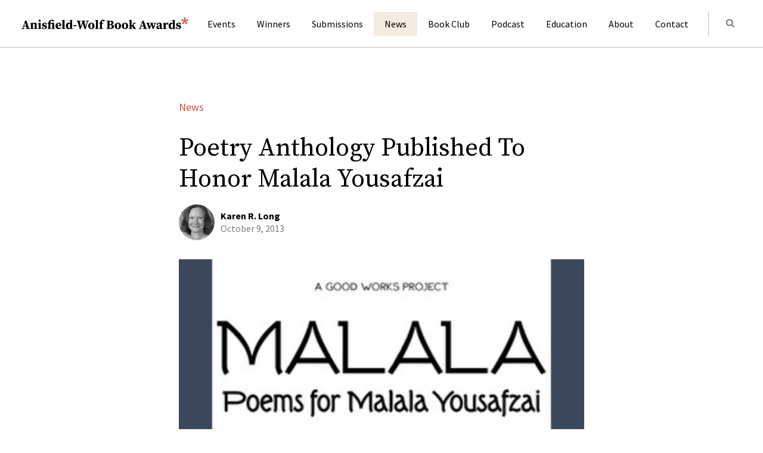

--- FILE ---
content_type: text/html; charset=UTF-8
request_url: https://www.anisfield-wolf.org/2013/10/poetry-anthology-published-to-honor-malala-yousafzai/
body_size: 22047
content:
<!doctype html>
<html lang="en-US" prefix="og: http://ogp.me/ns# fb: http://ogp.me/ns/fb#">
<head>
		<!-- Global site tag (gtag.js) - Google Analytics -->
	<script async src="https://www.googletagmanager.com/gtag/js?id=UA-25582915-1"></script>
	<script>
	  window.dataLayer = window.dataLayer || [];
	  function gtag(){dataLayer.push(arguments);}
	  gtag('js', new Date());

	  gtag('config', 'UA-25582915-1');
	</script>
	
	<meta charset="UTF-8">
	<meta name="viewport" content="width=device-width, initial-scale=1">
	<link rel="profile" href="https://gmpg.org/xfn/11">
	<link href="https://fonts.googleapis.com/css2?family=Source+Sans+Pro:ital,wght@0,400;0,600;0,700;1,400;1,600;1,700&family=Source+Serif+Pro:ital,wght@0,400;0,600;0,700;1,400;1,600;1,700&display=swap" rel="stylesheet">
		<link
		rel="apple-touch-icon" sizes="180x180"
		href="https://www.anisfield-wolf.org/wp-content/themes/awba/images/apple-touch-icon.png"
	>
	<link
		rel="icon" type="image/png" sizes="32x32"
		href="https://www.anisfield-wolf.org/wp-content/themes/awba/images/favicon-32x32.png"
	>
	<link
		rel="icon" type="image/png" sizes="16x16"
		href="https://www.anisfield-wolf.org/wp-content/themes/awba/images/favicon-16x16.png"
	>
	<link
		rel="mask-icon" color="#d15140"
		href="https://www.anisfield-wolf.org/wp-content/themes/awba/images/safari-pinned-tab.svg"
	>
	<link rel="manifest" href="https://www.anisfield-wolf.org/wp-content/themes/awba/site.webmanifest">
	<meta name="msapplication-TileColor" content="#da532c">
	<title>Poetry Anthology Published To Honor Malala Yousafzai &#8211; Anisfield-Wolf Book Awards</title>
<meta name='robots' content='max-image-preview:large' />
	<style>img:is([sizes="auto" i], [sizes^="auto," i]) { contain-intrinsic-size: 3000px 1500px }</style>
	<link rel="alternate" type="application/rss+xml" title="Anisfield-Wolf Book Awards &raquo; Feed" href="https://www.anisfield-wolf.org/feed/" />
<link rel="alternate" type="application/rss+xml" title="Anisfield-Wolf Book Awards &raquo; Comments Feed" href="https://www.anisfield-wolf.org/comments/feed/" />
<link rel="alternate" type="application/rss+xml" title="Anisfield-Wolf Book Awards &raquo; Poetry Anthology Published To Honor Malala Yousafzai Comments Feed" href="https://www.anisfield-wolf.org/2013/10/poetry-anthology-published-to-honor-malala-yousafzai/feed/" />
<script type="text/javascript">
/* <![CDATA[ */
window._wpemojiSettings = {"baseUrl":"https:\/\/s.w.org\/images\/core\/emoji\/16.0.1\/72x72\/","ext":".png","svgUrl":"https:\/\/s.w.org\/images\/core\/emoji\/16.0.1\/svg\/","svgExt":".svg","source":{"concatemoji":"https:\/\/www.anisfield-wolf.org\/wp-includes\/js\/wp-emoji-release.min.js?ver=6.8.3"}};
/*! This file is auto-generated */
!function(s,n){var o,i,e;function c(e){try{var t={supportTests:e,timestamp:(new Date).valueOf()};sessionStorage.setItem(o,JSON.stringify(t))}catch(e){}}function p(e,t,n){e.clearRect(0,0,e.canvas.width,e.canvas.height),e.fillText(t,0,0);var t=new Uint32Array(e.getImageData(0,0,e.canvas.width,e.canvas.height).data),a=(e.clearRect(0,0,e.canvas.width,e.canvas.height),e.fillText(n,0,0),new Uint32Array(e.getImageData(0,0,e.canvas.width,e.canvas.height).data));return t.every(function(e,t){return e===a[t]})}function u(e,t){e.clearRect(0,0,e.canvas.width,e.canvas.height),e.fillText(t,0,0);for(var n=e.getImageData(16,16,1,1),a=0;a<n.data.length;a++)if(0!==n.data[a])return!1;return!0}function f(e,t,n,a){switch(t){case"flag":return n(e,"\ud83c\udff3\ufe0f\u200d\u26a7\ufe0f","\ud83c\udff3\ufe0f\u200b\u26a7\ufe0f")?!1:!n(e,"\ud83c\udde8\ud83c\uddf6","\ud83c\udde8\u200b\ud83c\uddf6")&&!n(e,"\ud83c\udff4\udb40\udc67\udb40\udc62\udb40\udc65\udb40\udc6e\udb40\udc67\udb40\udc7f","\ud83c\udff4\u200b\udb40\udc67\u200b\udb40\udc62\u200b\udb40\udc65\u200b\udb40\udc6e\u200b\udb40\udc67\u200b\udb40\udc7f");case"emoji":return!a(e,"\ud83e\udedf")}return!1}function g(e,t,n,a){var r="undefined"!=typeof WorkerGlobalScope&&self instanceof WorkerGlobalScope?new OffscreenCanvas(300,150):s.createElement("canvas"),o=r.getContext("2d",{willReadFrequently:!0}),i=(o.textBaseline="top",o.font="600 32px Arial",{});return e.forEach(function(e){i[e]=t(o,e,n,a)}),i}function t(e){var t=s.createElement("script");t.src=e,t.defer=!0,s.head.appendChild(t)}"undefined"!=typeof Promise&&(o="wpEmojiSettingsSupports",i=["flag","emoji"],n.supports={everything:!0,everythingExceptFlag:!0},e=new Promise(function(e){s.addEventListener("DOMContentLoaded",e,{once:!0})}),new Promise(function(t){var n=function(){try{var e=JSON.parse(sessionStorage.getItem(o));if("object"==typeof e&&"number"==typeof e.timestamp&&(new Date).valueOf()<e.timestamp+604800&&"object"==typeof e.supportTests)return e.supportTests}catch(e){}return null}();if(!n){if("undefined"!=typeof Worker&&"undefined"!=typeof OffscreenCanvas&&"undefined"!=typeof URL&&URL.createObjectURL&&"undefined"!=typeof Blob)try{var e="postMessage("+g.toString()+"("+[JSON.stringify(i),f.toString(),p.toString(),u.toString()].join(",")+"));",a=new Blob([e],{type:"text/javascript"}),r=new Worker(URL.createObjectURL(a),{name:"wpTestEmojiSupports"});return void(r.onmessage=function(e){c(n=e.data),r.terminate(),t(n)})}catch(e){}c(n=g(i,f,p,u))}t(n)}).then(function(e){for(var t in e)n.supports[t]=e[t],n.supports.everything=n.supports.everything&&n.supports[t],"flag"!==t&&(n.supports.everythingExceptFlag=n.supports.everythingExceptFlag&&n.supports[t]);n.supports.everythingExceptFlag=n.supports.everythingExceptFlag&&!n.supports.flag,n.DOMReady=!1,n.readyCallback=function(){n.DOMReady=!0}}).then(function(){return e}).then(function(){var e;n.supports.everything||(n.readyCallback(),(e=n.source||{}).concatemoji?t(e.concatemoji):e.wpemoji&&e.twemoji&&(t(e.twemoji),t(e.wpemoji)))}))}((window,document),window._wpemojiSettings);
/* ]]> */
</script>
<style id='wp-emoji-styles-inline-css' type='text/css'>

	img.wp-smiley, img.emoji {
		display: inline !important;
		border: none !important;
		box-shadow: none !important;
		height: 1em !important;
		width: 1em !important;
		margin: 0 0.07em !important;
		vertical-align: -0.1em !important;
		background: none !important;
		padding: 0 !important;
	}
</style>
<link rel='stylesheet' id='wp-block-library-css' href='https://www.anisfield-wolf.org/wp-includes/css/dist/block-library/style.min.css?ver=6.8.3' type='text/css' media='all' />
<style id='classic-theme-styles-inline-css' type='text/css'>
/*! This file is auto-generated */
.wp-block-button__link{color:#fff;background-color:#32373c;border-radius:9999px;box-shadow:none;text-decoration:none;padding:calc(.667em + 2px) calc(1.333em + 2px);font-size:1.125em}.wp-block-file__button{background:#32373c;color:#fff;text-decoration:none}
</style>
<style id='global-styles-inline-css' type='text/css'>
:root{--wp--preset--aspect-ratio--square: 1;--wp--preset--aspect-ratio--4-3: 4/3;--wp--preset--aspect-ratio--3-4: 3/4;--wp--preset--aspect-ratio--3-2: 3/2;--wp--preset--aspect-ratio--2-3: 2/3;--wp--preset--aspect-ratio--16-9: 16/9;--wp--preset--aspect-ratio--9-16: 9/16;--wp--preset--color--black: #000000;--wp--preset--color--cyan-bluish-gray: #abb8c3;--wp--preset--color--white: #ffffff;--wp--preset--color--pale-pink: #f78da7;--wp--preset--color--vivid-red: #cf2e2e;--wp--preset--color--luminous-vivid-orange: #ff6900;--wp--preset--color--luminous-vivid-amber: #fcb900;--wp--preset--color--light-green-cyan: #7bdcb5;--wp--preset--color--vivid-green-cyan: #00d084;--wp--preset--color--pale-cyan-blue: #8ed1fc;--wp--preset--color--vivid-cyan-blue: #0693e3;--wp--preset--color--vivid-purple: #9b51e0;--wp--preset--color--red: #D15140;--wp--preset--color--orange: #EF874B;--wp--preset--color--yellow: #EDCC57;--wp--preset--color--green: #86BD7D;--wp--preset--color--blue: #4A7993;--wp--preset--color--violet: #43496D;--wp--preset--color--beige: #F2EDE0;--wp--preset--gradient--vivid-cyan-blue-to-vivid-purple: linear-gradient(135deg,rgba(6,147,227,1) 0%,rgb(155,81,224) 100%);--wp--preset--gradient--light-green-cyan-to-vivid-green-cyan: linear-gradient(135deg,rgb(122,220,180) 0%,rgb(0,208,130) 100%);--wp--preset--gradient--luminous-vivid-amber-to-luminous-vivid-orange: linear-gradient(135deg,rgba(252,185,0,1) 0%,rgba(255,105,0,1) 100%);--wp--preset--gradient--luminous-vivid-orange-to-vivid-red: linear-gradient(135deg,rgba(255,105,0,1) 0%,rgb(207,46,46) 100%);--wp--preset--gradient--very-light-gray-to-cyan-bluish-gray: linear-gradient(135deg,rgb(238,238,238) 0%,rgb(169,184,195) 100%);--wp--preset--gradient--cool-to-warm-spectrum: linear-gradient(135deg,rgb(74,234,220) 0%,rgb(151,120,209) 20%,rgb(207,42,186) 40%,rgb(238,44,130) 60%,rgb(251,105,98) 80%,rgb(254,248,76) 100%);--wp--preset--gradient--blush-light-purple: linear-gradient(135deg,rgb(255,206,236) 0%,rgb(152,150,240) 100%);--wp--preset--gradient--blush-bordeaux: linear-gradient(135deg,rgb(254,205,165) 0%,rgb(254,45,45) 50%,rgb(107,0,62) 100%);--wp--preset--gradient--luminous-dusk: linear-gradient(135deg,rgb(255,203,112) 0%,rgb(199,81,192) 50%,rgb(65,88,208) 100%);--wp--preset--gradient--pale-ocean: linear-gradient(135deg,rgb(255,245,203) 0%,rgb(182,227,212) 50%,rgb(51,167,181) 100%);--wp--preset--gradient--electric-grass: linear-gradient(135deg,rgb(202,248,128) 0%,rgb(113,206,126) 100%);--wp--preset--gradient--midnight: linear-gradient(135deg,rgb(2,3,129) 0%,rgb(40,116,252) 100%);--wp--preset--font-size--small: 13px;--wp--preset--font-size--medium: 20px;--wp--preset--font-size--large: 22px;--wp--preset--font-size--x-large: 42px;--wp--preset--font-size--xl: 30px;--wp--preset--spacing--20: 0.44rem;--wp--preset--spacing--30: 0.67rem;--wp--preset--spacing--40: 1rem;--wp--preset--spacing--50: 1.5rem;--wp--preset--spacing--60: 2.25rem;--wp--preset--spacing--70: 3.38rem;--wp--preset--spacing--80: 5.06rem;--wp--preset--shadow--natural: 6px 6px 9px rgba(0, 0, 0, 0.2);--wp--preset--shadow--deep: 12px 12px 50px rgba(0, 0, 0, 0.4);--wp--preset--shadow--sharp: 6px 6px 0px rgba(0, 0, 0, 0.2);--wp--preset--shadow--outlined: 6px 6px 0px -3px rgba(255, 255, 255, 1), 6px 6px rgba(0, 0, 0, 1);--wp--preset--shadow--crisp: 6px 6px 0px rgba(0, 0, 0, 1);}:where(.is-layout-flex){gap: 0.5em;}:where(.is-layout-grid){gap: 0.5em;}body .is-layout-flex{display: flex;}.is-layout-flex{flex-wrap: wrap;align-items: center;}.is-layout-flex > :is(*, div){margin: 0;}body .is-layout-grid{display: grid;}.is-layout-grid > :is(*, div){margin: 0;}:where(.wp-block-columns.is-layout-flex){gap: 2em;}:where(.wp-block-columns.is-layout-grid){gap: 2em;}:where(.wp-block-post-template.is-layout-flex){gap: 1.25em;}:where(.wp-block-post-template.is-layout-grid){gap: 1.25em;}.has-black-color{color: var(--wp--preset--color--black) !important;}.has-cyan-bluish-gray-color{color: var(--wp--preset--color--cyan-bluish-gray) !important;}.has-white-color{color: var(--wp--preset--color--white) !important;}.has-pale-pink-color{color: var(--wp--preset--color--pale-pink) !important;}.has-vivid-red-color{color: var(--wp--preset--color--vivid-red) !important;}.has-luminous-vivid-orange-color{color: var(--wp--preset--color--luminous-vivid-orange) !important;}.has-luminous-vivid-amber-color{color: var(--wp--preset--color--luminous-vivid-amber) !important;}.has-light-green-cyan-color{color: var(--wp--preset--color--light-green-cyan) !important;}.has-vivid-green-cyan-color{color: var(--wp--preset--color--vivid-green-cyan) !important;}.has-pale-cyan-blue-color{color: var(--wp--preset--color--pale-cyan-blue) !important;}.has-vivid-cyan-blue-color{color: var(--wp--preset--color--vivid-cyan-blue) !important;}.has-vivid-purple-color{color: var(--wp--preset--color--vivid-purple) !important;}.has-black-background-color{background-color: var(--wp--preset--color--black) !important;}.has-cyan-bluish-gray-background-color{background-color: var(--wp--preset--color--cyan-bluish-gray) !important;}.has-white-background-color{background-color: var(--wp--preset--color--white) !important;}.has-pale-pink-background-color{background-color: var(--wp--preset--color--pale-pink) !important;}.has-vivid-red-background-color{background-color: var(--wp--preset--color--vivid-red) !important;}.has-luminous-vivid-orange-background-color{background-color: var(--wp--preset--color--luminous-vivid-orange) !important;}.has-luminous-vivid-amber-background-color{background-color: var(--wp--preset--color--luminous-vivid-amber) !important;}.has-light-green-cyan-background-color{background-color: var(--wp--preset--color--light-green-cyan) !important;}.has-vivid-green-cyan-background-color{background-color: var(--wp--preset--color--vivid-green-cyan) !important;}.has-pale-cyan-blue-background-color{background-color: var(--wp--preset--color--pale-cyan-blue) !important;}.has-vivid-cyan-blue-background-color{background-color: var(--wp--preset--color--vivid-cyan-blue) !important;}.has-vivid-purple-background-color{background-color: var(--wp--preset--color--vivid-purple) !important;}.has-black-border-color{border-color: var(--wp--preset--color--black) !important;}.has-cyan-bluish-gray-border-color{border-color: var(--wp--preset--color--cyan-bluish-gray) !important;}.has-white-border-color{border-color: var(--wp--preset--color--white) !important;}.has-pale-pink-border-color{border-color: var(--wp--preset--color--pale-pink) !important;}.has-vivid-red-border-color{border-color: var(--wp--preset--color--vivid-red) !important;}.has-luminous-vivid-orange-border-color{border-color: var(--wp--preset--color--luminous-vivid-orange) !important;}.has-luminous-vivid-amber-border-color{border-color: var(--wp--preset--color--luminous-vivid-amber) !important;}.has-light-green-cyan-border-color{border-color: var(--wp--preset--color--light-green-cyan) !important;}.has-vivid-green-cyan-border-color{border-color: var(--wp--preset--color--vivid-green-cyan) !important;}.has-pale-cyan-blue-border-color{border-color: var(--wp--preset--color--pale-cyan-blue) !important;}.has-vivid-cyan-blue-border-color{border-color: var(--wp--preset--color--vivid-cyan-blue) !important;}.has-vivid-purple-border-color{border-color: var(--wp--preset--color--vivid-purple) !important;}.has-vivid-cyan-blue-to-vivid-purple-gradient-background{background: var(--wp--preset--gradient--vivid-cyan-blue-to-vivid-purple) !important;}.has-light-green-cyan-to-vivid-green-cyan-gradient-background{background: var(--wp--preset--gradient--light-green-cyan-to-vivid-green-cyan) !important;}.has-luminous-vivid-amber-to-luminous-vivid-orange-gradient-background{background: var(--wp--preset--gradient--luminous-vivid-amber-to-luminous-vivid-orange) !important;}.has-luminous-vivid-orange-to-vivid-red-gradient-background{background: var(--wp--preset--gradient--luminous-vivid-orange-to-vivid-red) !important;}.has-very-light-gray-to-cyan-bluish-gray-gradient-background{background: var(--wp--preset--gradient--very-light-gray-to-cyan-bluish-gray) !important;}.has-cool-to-warm-spectrum-gradient-background{background: var(--wp--preset--gradient--cool-to-warm-spectrum) !important;}.has-blush-light-purple-gradient-background{background: var(--wp--preset--gradient--blush-light-purple) !important;}.has-blush-bordeaux-gradient-background{background: var(--wp--preset--gradient--blush-bordeaux) !important;}.has-luminous-dusk-gradient-background{background: var(--wp--preset--gradient--luminous-dusk) !important;}.has-pale-ocean-gradient-background{background: var(--wp--preset--gradient--pale-ocean) !important;}.has-electric-grass-gradient-background{background: var(--wp--preset--gradient--electric-grass) !important;}.has-midnight-gradient-background{background: var(--wp--preset--gradient--midnight) !important;}.has-small-font-size{font-size: var(--wp--preset--font-size--small) !important;}.has-medium-font-size{font-size: var(--wp--preset--font-size--medium) !important;}.has-large-font-size{font-size: var(--wp--preset--font-size--large) !important;}.has-x-large-font-size{font-size: var(--wp--preset--font-size--x-large) !important;}
:where(.wp-block-post-template.is-layout-flex){gap: 1.25em;}:where(.wp-block-post-template.is-layout-grid){gap: 1.25em;}
:where(.wp-block-columns.is-layout-flex){gap: 2em;}:where(.wp-block-columns.is-layout-grid){gap: 2em;}
:root :where(.wp-block-pullquote){font-size: 1.5em;line-height: 1.6;}
</style>
<link rel='stylesheet' id='contact-form-7-css' href='https://www.anisfield-wolf.org/wp-content/plugins/contact-form-7/includes/css/styles.css?ver=6.1.4' type='text/css' media='all' />
<link rel='stylesheet' id='awba-css' href='https://www.anisfield-wolf.org/wp-content/themes/awba/style.css?ver=1.0.6' type='text/css' media='all' />
<script type="text/javascript" src="https://www.anisfield-wolf.org/wp-includes/js/jquery/jquery.min.js?ver=3.7.1" id="jquery-core-js"></script>
<script type="text/javascript" src="https://www.anisfield-wolf.org/wp-includes/js/jquery/jquery-migrate.min.js?ver=3.4.1" id="jquery-migrate-js"></script>
<link rel="https://api.w.org/" href="https://www.anisfield-wolf.org/wp-json/" /><link rel="alternate" title="JSON" type="application/json" href="https://www.anisfield-wolf.org/wp-json/wp/v2/posts/4430" /><link rel="EditURI" type="application/rsd+xml" title="RSD" href="https://www.anisfield-wolf.org/xmlrpc.php?rsd" />
<meta name="generator" content="WordPress 6.8.3" />
<link rel="canonical" href="https://www.anisfield-wolf.org/2013/10/poetry-anthology-published-to-honor-malala-yousafzai/" />
<link rel='shortlink' href='https://www.anisfield-wolf.org/?p=4430' />
<link rel="alternate" title="oEmbed (JSON)" type="application/json+oembed" href="https://www.anisfield-wolf.org/wp-json/oembed/1.0/embed?url=https%3A%2F%2Fwww.anisfield-wolf.org%2F2013%2F10%2Fpoetry-anthology-published-to-honor-malala-yousafzai%2F" />
<link rel="alternate" title="oEmbed (XML)" type="text/xml+oembed" href="https://www.anisfield-wolf.org/wp-json/oembed/1.0/embed?url=https%3A%2F%2Fwww.anisfield-wolf.org%2F2013%2F10%2Fpoetry-anthology-published-to-honor-malala-yousafzai%2F&#038;format=xml" />
<link rel="pingback" href="https://www.anisfield-wolf.org/xmlrpc.php">		<style type="text/css" id="wp-custom-css">
			.video-wrap {
	max-height: calc(100vh - 220px);
    aspect-ratio: 16 / 9;
    margin: 0 auto;
}		</style>
		
<!-- START - Open Graph and Twitter Card Tags 3.3.7 -->
 <!-- Facebook Open Graph -->
  <meta property="og:site_name" content="Anisfield-Wolf Book Awards"/>
  <meta property="og:title" content="Poetry Anthology Published To Honor Malala Yousafzai"/>
  <meta property="og:url" content="https://www.anisfield-wolf.org/2013/10/poetry-anthology-published-to-honor-malala-yousafzai/"/>
  <meta property="og:type" content="article"/>
  <meta property="og:description" content="October 9 is the first anniversary of the grim day that masked gunmen stormed onto a bus in Pakistan and shot a child in the head. Their motive was political: She had defied them publicly, having the temerity to insist that girls be allowed to attend school. The world now knows her mellifluous name"/>
  <meta property="og:image" content="https://www.anisfield-wolf.org/wp-content/uploads/2013/10/malala-cover.jpg"/>
  <meta property="og:image:url" content="https://www.anisfield-wolf.org/wp-content/uploads/2013/10/malala-cover.jpg"/>
  <meta property="og:image:secure_url" content="https://www.anisfield-wolf.org/wp-content/uploads/2013/10/malala-cover.jpg"/>
 <!-- Google+ / Schema.org -->
 <!-- Twitter Cards -->
  <meta name="twitter:title" content="Poetry Anthology Published To Honor Malala Yousafzai"/>
  <meta name="twitter:url" content="https://www.anisfield-wolf.org/2013/10/poetry-anthology-published-to-honor-malala-yousafzai/"/>
  <meta name="twitter:description" content="October 9 is the first anniversary of the grim day that masked gunmen stormed onto a bus in Pakistan and shot a child in the head. Their motive was political: She had defied them publicly, having the temerity to insist that girls be allowed to attend school. The world now knows her mellifluous name"/>
  <meta name="twitter:image" content="https://www.anisfield-wolf.org/wp-content/uploads/2013/10/malala-cover.jpg"/>
  <meta name="twitter:card" content="summary_large_image"/>
 <!-- SEO -->
  <link rel="canonical" href="https://www.anisfield-wolf.org/2013/10/poetry-anthology-published-to-honor-malala-yousafzai/"/>
  <meta name="description" content="October 9 is the first anniversary of the grim day that masked gunmen stormed onto a bus in Pakistan and shot a child in the head. Their motive was political: She had defied them publicly, having the temerity to insist that girls be allowed to attend school. The world now knows her mellifluous name"/>
 <!-- Misc. tags -->
 <!-- is_singular -->
<!-- END - Open Graph and Twitter Card Tags 3.3.7 -->
	
	<script>
		if (!window.Promise || !window.Symbol) {
			function loadScript(src) {
				var js = document.createElement('script');
				js.src = src;
				document.head.appendChild(js);
			}
			loadScript('https://unpkg.com/core-js-bundle@3.6.5');
			loadScript('https://unpkg.com/whatwg-fetch@3.0.0/dist/fetch.umd.js');
		}
	</script>
</head>

<body class="single single--post post--poetry-anthology-published-to-honor-malala-yousafzai">

	
	<div id="page" class="site">
		<header class="site-header">
			<div class="site-header__inner container--wide">
				
				<a class="site-title" href="https://www.anisfield-wolf.org/" rel="home">
					<span class="screen-reader-text">Anisfield-Wolf Book Awards</span>
				</a>

				<button class="menu-toggle" aria-controls="site-navigation" aria-expanded="false">
					<span class="menu-toggle__line"></span>
					<span class="menu-toggle__line"></span>
					<span class="menu-toggle__line"></span>
					<span class="screen-reader-text">Menu</span>
				</button>

				<div id="site-navigation" class="nav-container">
					<nav class="header-nav">
						<ul id="primary-menu" class="header-nav-list"><li id="menu-item-8336" class="header-nav-item"><a href="https://www.anisfield-wolf.org/upcoming-events/">Events</a></li>
<li id="menu-item-37" class="header-nav-item"><a href="https://www.anisfield-wolf.org/winners/">Winners</a></li>
<li id="menu-item-36" class="header-nav-item"><a href="https://www.anisfield-wolf.org/submissions/">Submissions</a></li>
<li id="menu-item-9197" class="header-nav-item header-nav-item--current"><a href="https://www.anisfield-wolf.org/news/">News</a></li>
<li id="menu-item-14591" class="header-nav-item"><a href="https://www.anisfield-wolf.org/awba-book-club/">Book Club</a></li>
<li id="menu-item-11850" class="header-nav-item"><a href="https://www.anisfield-wolf.org/podcast/">Podcast</a></li>
<li id="menu-item-9194" class="header-nav-item"><a href="https://www.anisfield-wolf.org/education/">Education</a></li>
<li id="menu-item-35" class="header-nav-item"><a href="https://www.anisfield-wolf.org/about/">About</a></li>
<li id="menu-item-31" class="header-nav-item"><a href="https://www.anisfield-wolf.org/contact/">Contact</a></li>
</ul>					</nav>
					
<form
  id="global-search-form"
  method="get"
  class="search-form search-form--global"
  action="https://www.anisfield-wolf.org/"
>

  <label
    class="search-form__label screen-reader-text"
    for="search"
  >Search for: </label>

  <input
    id="search"
    type="search"
    class="search-form__input"
    placeholder="Search"
    value=""
    name="s"
  />

  
  <button class="search-form__submit" type="submit">
    <span class="screen-reader-text">Submit</span>
    <svg width="21" height="21" viewBox="0 0 21 21" fill="none" xmlns="http://www.w3.org/2000/svg">
<path d="M13.2857 9.28571C13.2857 11.4911 11.4911 13.2857 9.28571 13.2857C7.08036 13.2857 5.28571 11.4911 5.28571 9.28571C5.28571 7.08036 7.08036 5.28571 9.28571 5.28571C11.4911 5.28571 13.2857 7.08036 13.2857 9.28571ZM17.8571 16.7143C17.8571 16.4107 17.7321 16.1161 17.5268 15.9107L14.4643 12.8482C15.1875 11.8036 15.5714 10.5536 15.5714 9.28571C15.5714 5.8125 12.7589 3 9.28571 3C5.8125 3 3 5.8125 3 9.28571C3 12.7589 5.8125 15.5714 9.28571 15.5714C10.5536 15.5714 11.8036 15.1875 12.8482 14.4643L15.9107 17.5179C16.1161 17.7321 16.4107 17.8571 16.7143 17.8571C17.3393 17.8571 17.8571 17.3393 17.8571 16.7143Z" fill="#000000"/>
</svg>
  </button>

</form>				</div>

			</div>
		</header>

		<main id="content" class="site-content">
	<article class="content-wrap post">
				<header class="post__header container--narrow">
  <p class="post__type txt-meta">
    <a href='https://www.anisfield-wolf.org/news/'>News</a>  </p>
  <h1 class="post__title txt-title-xl">Poetry Anthology Published To Honor Malala Yousafzai</h1>  <div class="post__meta post__meta--news">
    <img alt='Karen R. Long' src='https://www.anisfield-wolf.org/wp-content/uploads/2020/07/Karen-Long-p-60x60.jpg' srcset='https://www.anisfield-wolf.org/wp-content/uploads/2020/07/Karen-Long-p-120x120.jpg 2x' class='avatar avatar-60 photo' height='60' width='60' decoding='async'/>    <p class="txt-meta">
      <span class="post__author">Karen R. Long</span><br />
      <span class="post__date">October 9, 2013</span>
    </p>
  </div>
      <figure class="post__featured-img">
      <img
    
    loading='lazy'
		src='https://www.anisfield-wolf.org/wp-content/uploads/2013/10/malala-cover.jpg'
		alt=''
		srcset='https://www.anisfield-wolf.org/wp-content/uploads/2013/10/malala-cover.jpg 317w, https://www.anisfield-wolf.org/wp-content/uploads/2013/10/malala-cover-234x350.jpg 234w'
		 sizes='(min-width: 680px) 680px, 90vw'
	/>    </figure>
  			
</header>

<div class="entry-content container--narrow">
  <p>October 9 is the first anniversary of the grim day that masked gunmen stormed onto a bus in Pakistan and shot a child in the head. Their motive was political: She had defied them publicly, having the temerity to insist that girls be allowed to attend school.</p>
<p>The world now knows her mellifluous name – Malala – and many were heartened by her medical recovery, capped July 12 when she addressed the United Nations. “One child,” she said, “one teacher, one book and one pen can change the world.”</p>
<p>At least one cohort of adults believes her. <a href="http://www.cleveland.com/books/index.ssf/2013/10/poetry_for_malala_yousafzai_cl.html#incart_river" target="_blank" rel="noopener noreferrer">A collection of poets</a> has rallied to contribute to “Malala: Poems for Malala Yousafzai,” edited by Joseph Hutchinson and Andrea L. Watson. <a href="http://futurecycle.org/" target="_blank" rel="noopener noreferrer">Its publication</a> coincides with this first anniversary, and its proceeds go to the <a href="http://www.malalafund.org/" target="_blank" rel="noopener noreferrer">Malala Fund</a>.</p>
<p>“This anthology is evidence that some poets still dare to respond to what’s happening in the larger world, and we believe they are making a significant contribution in doing so,” Hutchinson writes in the foreword. Meanwhile, speculation builds that the girl may win the Nobel Peace Prize this October.</p>
<p>For the moment, though, sixty writers from around the world stand with Malala. Kathleen Cerveny, poet laureate of Cleveland Heights, Ohio, and the director of arts initiatives at the Cleveland Foundation, made the cut. Here, in its entirety, is her villanelle, “At Fourteen”:</p>
<p class="poem">Who was I at fourteen? Who were you?</p>
<p class="poem">Diverted from the real by lives of ease,</p>
<p class="poem">could we have stood up, then, and claimed our due</p>
<p class="poem">
<p class="poem">as humans growing hungry for the new</p>
<p class="poem">excitement of the mind – things never seen?</p>
<p class="poem">Who was I at fourteen? Who were you?</p>
<p class="poem">
<p class="poem">A girl has stood against her world. She drew</p>
<p class="poem">the fire of those who guard what’s always been</p>
<p class="poem">and stood steadfast against them, claimed her due.</p>
<p class="poem">
<p class="poem">Her courage is a brush that paints a view</p>
<p class="poem">of human worlds more worthy – rarely seen</p>
<p class="poem">by coddled ones, like me, like you.</p>
<p class="poem">
<p class="poem">The cowards’ bullets aimed to silence truth;</p>
<p class="poem">pierce brain and tongue – still both thought and speech.</p>
<p class="poem">She fell, but has not failed to claim her due.</p>
<p class="poem">
<p class="poem">And has the gift for rights now been renewed</p>
<p class="poem">by blood, the hunger of one child to learn?</p>
<p class="poem">This girl of fourteen shames both me and you</p>
<p class="poem">If we don’t stand – demand what we all are due.</p>
</div>
<div class="post-actions container--narrow">
  <div class="post-actions__group">
        
    <div class="post-actions__share">
      <div class="post-actions__share_label">
        <span class="txt-meta">Share</span>
      </div>
      <div class="post-actions__share_buttons share-btn">
        <a class="share-button" data-id="tw">
          <svg width="21" height="21" viewBox="0 0 21 21" fill="none" xmlns="http://www.w3.org/2000/svg">
<path d="M18.75 0H2.25C0.984375 0 0 1.03125 0 2.25V18.75C0 20.0156 0.984375 21 2.25 21H18.75C19.9688 21 21 20.0156 21 18.75V2.25C21 1.03125 19.9688 0 18.75 0ZM16.4531 7.45312C16.4531 7.59375 16.4531 7.73438 16.4531 7.875C16.4531 11.9062 13.3594 16.5938 7.6875 16.5938C5.95312 16.5938 4.35938 16.125 3 15.2344C3.23438 15.2812 3.46875 15.2812 3.70312 15.2812C5.15625 15.2812 6.46875 14.7656 7.54688 13.9688C6.1875 13.9219 5.0625 13.0312 4.64062 11.8125C5.15625 11.9062 5.57812 11.9062 6.04688 11.7656C4.64062 11.4844 3.60938 10.2656 3.60938 8.76562V8.71875C3.98438 8.95312 4.45312 9.09375 4.96875 9.09375C4.125 8.53125 3.60938 7.59375 3.60938 6.5625C3.60938 5.95312 3.75 5.4375 4.03125 4.96875C5.53125 6.84375 7.82812 8.0625 10.3594 8.20312C9.9375 6.14062 11.4844 4.40625 13.3594 4.40625C14.25 4.40625 15.0469 4.78125 15.6094 5.39062C16.3125 5.25 16.9688 5.01562 17.5781 4.64062C17.3438 5.39062 16.8281 5.95312 16.2188 6.32812C16.8281 6.28125 17.4375 6.09375 18 5.85938C17.5781 6.46875 17.0156 7.03125 16.4531 7.45312Z" fill="#D15140"/>
</svg>
          <span class="screen-reader">Twitter</span>
        </a>
        <a class="share-button" data-id="fb">
          <svg width="21" height="21" viewBox="0 0 21 21" fill="none" xmlns="http://www.w3.org/2000/svg">
<path d="M18.75 0H2.25C0.984375 0 0 1.03125 0 2.25V18.75C0 20.0156 0.984375 21 2.25 21H8.67188V13.875H5.71875V10.5H8.67188V7.96875C8.67188 5.0625 10.4062 3.42188 13.0312 3.42188C14.3438 3.42188 15.6562 3.65625 15.6562 3.65625V6.51562H14.2031C12.75 6.51562 12.2812 7.40625 12.2812 8.34375V10.5H15.5156L15 13.875H12.2812V21H18.75C19.9688 21 21 20.0156 21 18.75V2.25C21 1.03125 19.9688 0 18.75 0Z" fill="#D15140"/>
</svg>
          <span class="screen-reader">Facebook</span>
        </a>
      </div>
    </div>
  </div>
</div>
	</article>

<div class="comments-area-container container--narrow">

	<div class="toggle-comments">
		<button class="toggle-comments-button outline-button">Be the first to comment</button>
	</div>

	<div id="comments" class="comments-area">

			<div id="respond" class="comment-respond">
		<h3 id="reply-title" class="comment-reply-title">Leave a Reply <small><a rel="nofollow" id="cancel-comment-reply-link" href="/2013/10/poetry-anthology-published-to-honor-malala-yousafzai/#respond" style="display:none;">Cancel reply</a></small></h3><form action="https://www.anisfield-wolf.org/wp-comments-post.php" method="post" id="commentform" class="comment-form"><p class="comment-notes"><span id="email-notes">Your email address will not be published.</span> <span class="required-field-message">Required fields are marked <span class="required">*</span></span></p><p class="comment-form-comment"><label for="comment">Comment <span class="required">*</span></label> <textarea id="comment" name="comment" cols="45" rows="8" maxlength="65525" required></textarea></p><p class="comment-form-author"><label for="author">Name <span class="required">*</span></label> <input id="author" name="author" type="text" value="" size="30" maxlength="245" autocomplete="name" required /></p>
<p class="comment-form-email"><label for="email">Email <span class="required">*</span></label> <input id="email" name="email" type="email" value="" size="30" maxlength="100" aria-describedby="email-notes" autocomplete="email" required /></p>
<p class="comment-form-url"><label for="url">Website</label> <input id="url" name="url" type="url" value="" size="30" maxlength="200" autocomplete="url" /></p>
<p class="comment-form-cookies-consent"><input id="wp-comment-cookies-consent" name="wp-comment-cookies-consent" type="checkbox" value="yes" /> <label for="wp-comment-cookies-consent">Save my name, email, and website in this browser for the next time I comment.</label></p>
<p class="form-submit"><input name="submit" type="submit" id="submit" class="submit" value="Post Comment" /> <input type='hidden' name='comment_post_ID' value='4430' id='comment_post_ID' />
<input type='hidden' name='comment_parent' id='comment_parent' value='0' />
</p><p style="display: none;"><input type="hidden" id="akismet_comment_nonce" name="akismet_comment_nonce" value="96b7d2536d" /></p><p style="display: none !important;" class="akismet-fields-container" data-prefix="ak_"><label>&#916;<textarea name="ak_hp_textarea" cols="45" rows="8" maxlength="100"></textarea></label><input type="hidden" id="ak_js_1" name="ak_js" value="188"/><script>document.getElementById( "ak_js_1" ).setAttribute( "value", ( new Date() ).getTime() );</script></p></form>	</div><!-- #respond -->
	
	</div>

</div>
  
    <section class="block block--full background-beige">
      <div class="container">
          
    <header class="block__header">
      <h2 class='block__title'>Related News</h2>        <a class="block__header_link small-button" href="/news" target="_self">view all</a>
          </header>

  <ul class="news-list news-list--grid">
      <li class="news-list-item news-list-item--grid">
      <a class="news-list-item__link" href="https://www.anisfield-wolf.org/2019/04/jericho-browns-new-poetry-collection-the-tradition-a-daring-inventive-body-of-work/">
                  
          <div class="news-list-item__thumbnail-wrap aspect-ratio-thumbnail">
            <img
    class='news-list-item__thumbnail'
    loading='lazy'
		src='https://www.anisfield-wolf.org/wp-content/uploads/2019/02/Jericho_Brown-scaled.jpeg'
		alt=''
		srcset='https://www.anisfield-wolf.org/wp-content/uploads/2019/02/Jericho_Brown-600x400.jpeg 600w, https://www.anisfield-wolf.org/wp-content/uploads/2019/02/Jericho_Brown-1200x800.jpeg 1200w, https://www.anisfield-wolf.org/wp-content/uploads/2019/02/Jericho_Brown-350x233.jpeg 350w'
		 sizes='(min-width: 940px) 33vw, (min-width: 600px) 50vw, 90vw'
	/>          </div>

                <div class="news-list-item__info">
          <p class="news-list-item__title txt-title">Jericho Brown&#8217;s New Poetry Collection &#8220;The Tradition&#8221; A Daring, Inventive Body Of Work</p>
          <p class="news-list-item__date txt-caption-small">April 2, 2019</p>

                      <div class="news-list-item__excerpt txt-body-small">
              <p>The cover of Jericho Brown’s new poetry collection, The Tradition, features a young black boy, perhaps 10 years old, surrounded&#8230;</p>
            </div>
                  </div>
      </a>
    </li>
      <li class="news-list-item news-list-item--grid">
      <a class="news-list-item__link" href="https://www.anisfield-wolf.org/2017/05/review-tai-freedom-fords-how-to-get-over-is-an-urgent-reckoning-with-the-past/">
                  
          <div class="news-list-item__thumbnail-wrap aspect-ratio-thumbnail">
            <img
    class='news-list-item__thumbnail'
    loading='lazy'
		src='https://www.anisfield-wolf.org/wp-content/uploads/2017/05/TaiFreedomFord2.jpg'
		alt=''
		srcset='https://www.anisfield-wolf.org/wp-content/uploads/2017/05/TaiFreedomFord2.jpg 448w, https://www.anisfield-wolf.org/wp-content/uploads/2017/05/TaiFreedomFord2-350x229.jpg 350w'
		 sizes='(min-width: 940px) 33vw, (min-width: 600px) 50vw, 90vw'
	/>          </div>

                <div class="news-list-item__info">
          <p class="news-list-item__title txt-title">REVIEW: t&#8217;ai freedom ford&#8217;s &#8220;how to get over&#8221; Is An Urgent Reckoning With The Past</p>
          <p class="news-list-item__date txt-caption-small">May 4, 2017</p>

                      <div class="news-list-item__excerpt txt-body-small">
              <p>how to get over  &#8212; the debut poetry collection from t’ai freedom ford &#8212; is part instruction manual, part black&#8230;</p>
            </div>
                  </div>
      </a>
    </li>
      <li class="news-list-item news-list-item--grid">
      <a class="news-list-item__link" href="https://www.anisfield-wolf.org/2015/08/read-jericho-browns-poem-the-tradition/">
                  
          <div class="news-list-item__thumbnail-wrap aspect-ratio-thumbnail">
            <img
    class='news-list-item__thumbnail'
    loading='lazy'
		src='https://www.anisfield-wolf.org/wp-content/uploads/2015/05/jericho-brown-horizontal1.jpg'
		alt=''
		srcset='https://www.anisfield-wolf.org/wp-content/uploads/2015/05/jericho-brown-horizontal1.jpg 520w, https://www.anisfield-wolf.org/wp-content/uploads/2015/05/jericho-brown-horizontal1-350x234.jpg 350w'
		 sizes='(min-width: 940px) 33vw, (min-width: 600px) 50vw, 90vw'
	/>          </div>

                <div class="news-list-item__info">
          <p class="news-list-item__title txt-title">READ: Jericho Brown&#8217;s Striking New Poem, &#8220;The Tradition&#8221;</p>
          <p class="news-list-item__date txt-caption-small">August 10, 2015</p>

                      <div class="news-list-item__excerpt txt-body-small">
              <p>Poet Jericho Brown, winner of an Anisfield-Wolf Book Award this year, has written a 14-line poem that begins with the&#8230;</p>
            </div>
                  </div>
      </a>
    </li>
  </ul>
      </div>
    </section>
    
  
		</main>

		<footer id="footer" class="site-footer">
			<div class="site-footer__section site-footer__section--top background-violet">
				<div class="site-footer__widget-area container--wide">
					<div class="footer-widgets footer-widgets--left-column">
						<svg class="site-logo-svg" width="280" height="40" viewBox="0 0 280 40" fill="none" xmlns="http://www.w3.org/2000/svg">
<path class="site-logo-svg__logotype" d="M6.09 17.916L4.347 23.271H7.791L6.09 17.916ZM0.189 28.5V27.366L1.89 27.114L6.153 14.682H8.316L12.621 27.261L13.902 27.408V28.5H7.413V27.408L9.03 27.198L8.169 24.489H3.948L3.108 27.114L4.704 27.366V28.5H0.189ZM22.5709 18.021C23.4809 18.021 24.2089 18.322 24.7549 18.924C25.3149 19.526 25.5949 20.429 25.5949 21.633V24.09C25.5949 24.552 25.5949 25.077 25.5949 25.665C25.5949 26.239 25.6019 26.785 25.6159 27.303L26.6659 27.513V28.5H21.1219V27.513L22.2139 27.282C22.2279 26.764 22.2349 26.218 22.2349 25.644C22.2349 25.056 22.2349 24.538 22.2349 24.09V21.885C22.2349 21.213 22.1439 20.744 21.9619 20.478C21.7799 20.198 21.4859 20.058 21.0799 20.058C20.5199 20.058 19.9179 20.317 19.2739 20.835V24.09C19.2739 24.524 19.2739 25.042 19.2739 25.644C19.2739 26.232 19.2809 26.785 19.2949 27.303L20.2819 27.513V28.5H14.7589V27.513L15.8929 27.261C15.9069 26.757 15.9139 26.211 15.9139 25.623C15.9139 25.035 15.9139 24.524 15.9139 24.09V22.872C15.9139 22.298 15.9069 21.857 15.8929 21.549C15.8929 21.227 15.8789 20.856 15.8509 20.436L14.5699 20.247V19.428L18.7069 18.021L19.0849 18.252L19.2109 19.764C19.7709 19.12 20.3169 18.672 20.8489 18.42C21.3949 18.154 21.9689 18.021 22.5709 18.021ZM30.5343 16.467C30.0443 16.467 29.6243 16.313 29.2743 16.005C28.9243 15.683 28.7493 15.284 28.7493 14.808C28.7493 14.318 28.9243 13.919 29.2743 13.611C29.6243 13.289 30.0443 13.128 30.5343 13.128C31.0243 13.128 31.4443 13.289 31.7943 13.611C32.1443 13.919 32.3193 14.318 32.3193 14.808C32.3193 15.284 32.1443 15.683 31.7943 16.005C31.4443 16.313 31.0243 16.467 30.5343 16.467ZM33.3063 27.513V28.5H27.7413V27.513L28.8753 27.261C28.8893 26.757 28.8963 26.211 28.8963 25.623C28.8963 25.035 28.8963 24.524 28.8963 24.09V23.082C28.8963 22.508 28.8893 22.032 28.8753 21.654C28.8753 21.262 28.8613 20.856 28.8333 20.436L27.5313 20.247V19.428L31.9413 18.021L32.2983 18.252L32.2353 21.297V24.09C32.2353 24.524 32.2353 25.042 32.2353 25.644C32.2353 26.232 32.2423 26.785 32.2563 27.303L33.3063 27.513ZM38.0399 28.815C36.7099 28.815 35.4919 28.493 34.3859 27.849L34.4489 25.287H36.1289L36.4859 27.366C36.7379 27.464 36.9899 27.541 37.2419 27.597C37.4939 27.639 37.7669 27.66 38.0609 27.66C38.6629 27.66 39.1249 27.562 39.4469 27.366C39.7689 27.156 39.9299 26.841 39.9299 26.421C39.9299 26.099 39.8109 25.819 39.5729 25.581C39.3349 25.343 38.8659 25.126 38.1659 24.93L37.0319 24.594C36.2199 24.356 35.5899 23.971 35.1419 23.439C34.7079 22.907 34.4909 22.249 34.4909 21.465C34.4909 20.499 34.8689 19.687 35.6249 19.029C36.3809 18.357 37.4659 18.021 38.8799 18.021C39.4959 18.021 40.0629 18.098 40.5809 18.252C41.1129 18.392 41.6519 18.602 42.1979 18.882L42.0509 21.171H40.3709L39.9509 19.365C39.6569 19.253 39.2719 19.197 38.7959 19.197C38.3199 19.197 37.9349 19.295 37.6409 19.491C37.3609 19.687 37.2209 19.981 37.2209 20.373C37.2209 20.653 37.3329 20.905 37.5569 21.129C37.7809 21.339 38.2569 21.556 38.9849 21.78L40.0139 22.074C41.0079 22.368 41.7219 22.788 42.1559 23.334C42.5899 23.88 42.8069 24.545 42.8069 25.329C42.8069 26.435 42.3799 27.296 41.5259 27.912C40.6859 28.514 39.5239 28.815 38.0399 28.815ZM43.9425 28.5V27.513L45.0975 27.282C45.1115 26.75 45.1185 26.218 45.1185 25.686C45.1325 25.154 45.1395 24.622 45.1395 24.09V19.785H43.7745V18.546L45.1815 18.378C45.3215 17.314 45.5805 16.488 45.9585 15.9C46.3505 15.298 46.7845 14.794 47.2605 14.388C47.8205 13.912 48.4645 13.569 49.1925 13.359C49.9345 13.149 50.7255 13.044 51.5655 13.044C52.3215 13.044 52.9795 13.184 53.5395 13.464C54.0995 13.744 54.4285 14.199 54.5265 14.829C54.5125 15.221 54.3865 15.55 54.1485 15.816C53.9105 16.082 53.5675 16.215 53.1195 16.215C52.7555 16.215 52.4195 16.096 52.1115 15.858C51.8175 15.606 51.5235 15.2 51.2295 14.64L50.7885 13.926C50.4385 14.108 50.1095 14.339 49.8015 14.619C49.5215 14.899 49.2835 15.193 49.0875 15.501C48.9055 15.809 48.7655 16.187 48.6675 16.635C48.5695 17.083 48.5065 17.657 48.4785 18.357H52.6365L54.7155 18.021L55.0725 18.252L55.0095 21.234V24.09C55.0095 24.524 55.0095 25.042 55.0095 25.644C55.0095 26.232 55.0165 26.785 55.0305 27.303L56.0805 27.513V28.5H50.4945V27.513L51.6285 27.261C51.6425 26.757 51.6495 26.211 51.6495 25.623C51.6495 25.035 51.6495 24.524 51.6495 24.09V22.578C51.6495 21.962 51.6425 21.451 51.6285 21.045C51.6285 20.625 51.6145 20.205 51.5865 19.785H48.4785V24.09C48.4785 24.608 48.4785 25.133 48.4785 25.665C48.4925 26.197 48.5065 26.729 48.5205 27.261L49.7385 27.513V28.5H43.9425ZM62.3155 19.113C61.9235 19.113 61.5595 19.358 61.2235 19.848C60.9015 20.324 60.7195 21.206 60.6775 22.494H62.4625C62.9665 22.494 63.3025 22.396 63.4705 22.2C63.6525 21.99 63.7435 21.647 63.7435 21.171C63.7435 20.471 63.6035 19.953 63.3235 19.617C63.0435 19.281 62.7075 19.113 62.3155 19.113ZM62.5255 18.021C63.4495 18.021 64.2335 18.217 64.8775 18.609C65.5355 19.001 66.0325 19.533 66.3685 20.205C66.7045 20.863 66.8725 21.619 66.8725 22.473C66.8725 22.879 66.8305 23.25 66.7465 23.586H60.6775C60.7475 24.692 61.0485 25.511 61.5805 26.043C62.1265 26.561 62.7635 26.82 63.4915 26.82C64.0655 26.82 64.5555 26.715 64.9615 26.505C65.3675 26.281 65.7245 26.008 66.0325 25.686L66.7675 26.358C66.3335 27.184 65.7455 27.8 65.0035 28.206C64.2615 28.612 63.3795 28.815 62.3575 28.815C61.3355 28.815 60.4325 28.605 59.6485 28.185C58.8645 27.751 58.2485 27.135 57.8005 26.337C57.3525 25.525 57.1285 24.559 57.1285 23.439C57.1285 22.263 57.3875 21.276 57.9055 20.478C58.4375 19.666 59.1165 19.057 59.9425 18.651C60.7685 18.231 61.6295 18.021 62.5255 18.021ZM67.5631 14.199L71.9731 13.254L72.3091 13.464L72.2251 16.404V24.09C72.2251 24.622 72.2251 25.154 72.2251 25.686C72.2391 26.218 72.2531 26.75 72.2671 27.282L73.4221 27.513V28.5H67.6681V27.513L68.8231 27.261C68.8371 26.729 68.8441 26.197 68.8441 25.665C68.8581 25.133 68.8651 24.608 68.8651 24.09V15.291L67.5631 15.081V14.199ZM78.0682 23.481C78.0682 24.629 78.2712 25.504 78.6772 26.106C79.0832 26.694 79.6082 26.988 80.2522 26.988C80.7282 26.988 81.1622 26.827 81.5542 26.505V20.247C81.1762 19.953 80.7632 19.806 80.3152 19.806C79.6712 19.806 79.1322 20.107 78.6982 20.709C78.2782 21.311 78.0682 22.235 78.0682 23.481ZM85.9222 28.5L81.8272 28.731L81.6592 27.513C80.8472 28.381 79.8602 28.815 78.6982 28.815C77.9142 28.815 77.2002 28.612 76.5562 28.206C75.9262 27.8 75.4292 27.205 75.0652 26.421C74.7012 25.623 74.5192 24.657 74.5192 23.523C74.5192 22.375 74.7362 21.395 75.1702 20.583C75.6182 19.757 76.1922 19.127 76.8922 18.693C77.6062 18.245 78.3552 18.021 79.1392 18.021C79.7132 18.021 80.1962 18.119 80.5882 18.315C80.9942 18.511 81.3582 18.791 81.6802 19.155V15.291L80.2102 15.081V14.199L84.6412 13.254L84.9772 13.464L84.8932 16.404V27.303L85.9222 27.513V28.5ZM87.0754 24.111V22.221H92.5144V24.111H87.0754ZM105.636 28.542L102.675 18.966L99.7562 28.542H97.6982L93.9392 15.963L92.6582 15.837V14.703H99.1682V15.837L97.6352 16.005L99.7772 24.447L102.297 16.026L100.764 15.837V14.703H107.064V15.837L105.237 16.068L107.673 24.594L110.088 16.068L108.597 15.837V14.703H113.028V15.837L111.39 16.11L107.694 28.542H105.636ZM117.28 28.815C116.188 28.815 115.243 28.591 114.445 28.143C113.647 27.681 113.031 27.044 112.597 26.232C112.163 25.406 111.946 24.454 111.946 23.376C111.946 22.298 112.177 21.36 112.639 20.562C113.115 19.764 113.759 19.141 114.571 18.693C115.383 18.245 116.286 18.021 117.28 18.021C118.274 18.021 119.17 18.238 119.968 18.672C120.78 19.106 121.424 19.729 121.9 20.541C122.376 21.339 122.614 22.284 122.614 23.376C122.614 24.468 122.397 25.42 121.963 26.232C121.529 27.044 120.913 27.681 120.115 28.143C119.317 28.591 118.372 28.815 117.28 28.815ZM117.28 27.723C117.868 27.723 118.309 27.38 118.603 26.694C118.897 26.008 119.044 24.923 119.044 23.439C119.044 21.941 118.897 20.849 118.603 20.163C118.309 19.477 117.868 19.134 117.28 19.134C116.678 19.134 116.23 19.477 115.936 20.163C115.642 20.849 115.495 21.941 115.495 23.439C115.495 24.923 115.642 26.008 115.936 26.694C116.23 27.38 116.678 27.723 117.28 27.723ZM123.59 14.199L128 13.254L128.336 13.464L128.252 16.404V24.09C128.252 24.622 128.252 25.154 128.252 25.686C128.266 26.218 128.28 26.75 128.294 27.282L129.449 27.513V28.5H123.695V27.513L124.85 27.261C124.864 26.729 124.871 26.197 124.871 25.665C124.885 25.133 124.892 24.608 124.892 24.09V15.291L123.59 15.081V14.199ZM131.765 24.09V19.785H130.4V18.546L131.807 18.378C131.933 17.314 132.157 16.488 132.479 15.9C132.801 15.298 133.158 14.808 133.55 14.43C134.096 13.912 134.663 13.555 135.251 13.359C135.853 13.149 136.455 13.044 137.057 13.044C137.645 13.044 138.177 13.156 138.653 13.38C139.129 13.59 139.437 13.975 139.577 14.535C139.563 14.927 139.423 15.263 139.157 15.543C138.905 15.809 138.541 15.942 138.065 15.942C137.715 15.942 137.386 15.823 137.078 15.585C136.77 15.347 136.469 14.969 136.175 14.451L136.007 14.199C135.839 14.367 135.72 14.514 135.65 14.64C135.202 15.424 135.006 16.663 135.062 18.357H137.309V19.785H135.104V24.09C135.104 24.608 135.104 25.126 135.104 25.644C135.104 26.148 135.111 26.659 135.125 27.177L136.742 27.513V28.5H130.568V27.513L131.723 27.282C131.737 26.75 131.744 26.218 131.744 25.686C131.758 25.154 131.765 24.622 131.765 24.09ZM144.347 21.906V21.297C144.347 20.429 144.347 19.554 144.347 18.672C144.347 17.776 144.333 16.887 144.305 16.005L142.73 15.837V14.703H149.513C150.703 14.703 151.655 14.85 152.369 15.144C153.083 15.424 153.601 15.809 153.923 16.299C154.245 16.789 154.406 17.342 154.406 17.958C154.406 18.434 154.301 18.882 154.091 19.302C153.881 19.708 153.517 20.072 152.999 20.394C152.481 20.702 151.76 20.94 150.836 21.108C152.404 21.29 153.524 21.689 154.196 22.305C154.882 22.907 155.225 23.684 155.225 24.636C155.225 25.07 155.127 25.518 154.931 25.98C154.735 26.428 154.399 26.841 153.923 27.219C153.447 27.597 152.782 27.905 151.928 28.143C151.088 28.381 150.017 28.5 148.715 28.5H142.73V27.366L144.305 27.198C144.333 26.33 144.347 25.455 144.347 24.573C144.347 23.691 144.347 22.802 144.347 21.906ZM148.526 21.843H147.812C147.812 22.823 147.812 23.761 147.812 24.657C147.826 25.539 147.84 26.414 147.854 27.282H148.526C149.506 27.282 150.262 27.058 150.794 26.61C151.34 26.162 151.613 25.49 151.613 24.594C151.613 23.642 151.354 22.949 150.836 22.515C150.332 22.067 149.562 21.843 148.526 21.843ZM148.589 15.921H147.854C147.84 16.705 147.826 17.503 147.812 18.315C147.812 19.113 147.812 19.918 147.812 20.73H148.4C149.296 20.73 149.954 20.52 150.374 20.1C150.794 19.666 151.004 19.036 151.004 18.21C151.004 16.684 150.199 15.921 148.589 15.921ZM161.802 28.815C160.71 28.815 159.765 28.591 158.967 28.143C158.169 27.681 157.553 27.044 157.119 26.232C156.685 25.406 156.468 24.454 156.468 23.376C156.468 22.298 156.699 21.36 157.161 20.562C157.637 19.764 158.281 19.141 159.093 18.693C159.905 18.245 160.808 18.021 161.802 18.021C162.796 18.021 163.692 18.238 164.49 18.672C165.302 19.106 165.946 19.729 166.422 20.541C166.898 21.339 167.136 22.284 167.136 23.376C167.136 24.468 166.919 25.42 166.485 26.232C166.051 27.044 165.435 27.681 164.637 28.143C163.839 28.591 162.894 28.815 161.802 28.815ZM161.802 27.723C162.39 27.723 162.831 27.38 163.125 26.694C163.419 26.008 163.566 24.923 163.566 23.439C163.566 21.941 163.419 20.849 163.125 20.163C162.831 19.477 162.39 19.134 161.802 19.134C161.2 19.134 160.752 19.477 160.458 20.163C160.164 20.849 160.017 21.941 160.017 23.439C160.017 24.923 160.164 26.008 160.458 26.694C160.752 27.38 161.2 27.723 161.802 27.723ZM173.82 28.815C172.728 28.815 171.783 28.591 170.985 28.143C170.187 27.681 169.571 27.044 169.137 26.232C168.703 25.406 168.486 24.454 168.486 23.376C168.486 22.298 168.717 21.36 169.179 20.562C169.655 19.764 170.299 19.141 171.111 18.693C171.923 18.245 172.826 18.021 173.82 18.021C174.814 18.021 175.71 18.238 176.508 18.672C177.32 19.106 177.964 19.729 178.44 20.541C178.916 21.339 179.154 22.284 179.154 23.376C179.154 24.468 178.937 25.42 178.503 26.232C178.069 27.044 177.453 27.681 176.655 28.143C175.857 28.591 174.912 28.815 173.82 28.815ZM173.82 27.723C174.408 27.723 174.849 27.38 175.143 26.694C175.437 26.008 175.584 24.923 175.584 23.439C175.584 21.941 175.437 20.849 175.143 20.163C174.849 19.477 174.408 19.134 173.82 19.134C173.218 19.134 172.77 19.477 172.476 20.163C172.182 20.849 172.035 21.941 172.035 23.439C172.035 24.923 172.182 26.008 172.476 26.694C172.77 27.38 173.218 27.723 173.82 27.723ZM180.13 14.199L184.54 13.254L184.876 13.464L184.792 16.404V22.851L188.194 19.533L186.766 19.281V18.357H191.659V19.281L189.769 19.554L187.921 21.297L190.882 27.198L192.226 27.513V28.5H187.942L185.569 23.481L184.792 24.216C184.792 24.678 184.792 25.189 184.792 25.749C184.806 26.295 184.813 26.806 184.813 27.282L185.947 27.513V28.5H180.235V27.513L181.411 27.261C181.425 26.743 181.432 26.19 181.432 25.602C181.432 25.014 181.432 24.51 181.432 24.09V15.291L180.13 15.081V14.199ZM202.821 17.916L201.078 23.271H204.522L202.821 17.916ZM196.92 28.5V27.366L198.621 27.114L202.884 14.682H205.047L209.352 27.261L210.633 27.408V28.5H204.144V27.408L205.761 27.198L204.9 24.489H200.679L199.839 27.114L201.435 27.366V28.5H196.92ZM222.272 19.281V18.357H226.094V19.281L224.918 19.47L221.705 28.542H220.13L217.715 21.78L215.321 28.542H213.746L210.428 19.428L209.504 19.281V18.357H215.027V19.281L213.809 19.449L215.468 24.825L217.295 19.47L216.056 19.281V18.357H221.201V19.281L220.046 19.47L221.768 24.699L223.469 19.47L222.272 19.281ZM234.383 28.794C233.165 28.794 232.395 28.29 232.073 27.282C231.625 27.758 231.191 28.136 230.771 28.416C230.365 28.682 229.798 28.815 229.07 28.815C228.258 28.815 227.593 28.584 227.075 28.122C226.571 27.66 226.319 26.995 226.319 26.127C226.319 25.623 226.431 25.168 226.655 24.762C226.879 24.356 227.285 23.978 227.873 23.628C228.461 23.278 229.294 22.949 230.372 22.641C230.582 22.571 230.827 22.501 231.107 22.431C231.387 22.361 231.674 22.291 231.968 22.221V21.528C231.968 20.59 231.849 19.953 231.611 19.617C231.387 19.281 230.939 19.113 230.267 19.113C230.169 19.113 230.078 19.113 229.994 19.113C229.91 19.113 229.812 19.12 229.7 19.134L229.595 20.058C229.581 20.744 229.42 21.241 229.112 21.549C228.818 21.857 228.468 22.011 228.062 22.011C227.292 22.011 226.823 21.661 226.655 20.961C226.711 20.093 227.152 19.386 227.978 18.84C228.804 18.294 229.973 18.021 231.485 18.021C232.829 18.021 233.788 18.329 234.362 18.945C234.95 19.561 235.244 20.576 235.244 21.99V26.694C235.244 27.1 235.398 27.303 235.706 27.303C235.818 27.303 235.923 27.275 236.021 27.219C236.119 27.149 236.224 27.023 236.336 26.841L236.903 27.219C236.651 27.779 236.322 28.185 235.916 28.437C235.524 28.675 235.013 28.794 234.383 28.794ZM229.427 25.581C229.427 26.099 229.546 26.484 229.784 26.736C230.036 26.988 230.337 27.114 230.687 27.114C230.883 27.114 231.072 27.072 231.254 26.988C231.45 26.89 231.688 26.743 231.968 26.547V23.124C231.786 23.18 231.604 23.243 231.422 23.313C231.254 23.369 231.107 23.425 230.981 23.481C230.505 23.677 230.127 23.957 229.847 24.321C229.567 24.671 229.427 25.091 229.427 25.581ZM237.391 28.5V27.513L238.546 27.282C238.56 26.764 238.567 26.211 238.567 25.623C238.567 25.035 238.567 24.524 238.567 24.09V22.851C238.567 22.459 238.56 22.137 238.546 21.885C238.546 21.633 238.539 21.402 238.525 21.192C238.525 20.968 238.518 20.716 238.504 20.436L237.223 20.247V19.428L241.36 18.021L241.738 18.252L241.927 20.73C242.207 19.82 242.613 19.141 243.145 18.693C243.691 18.245 244.223 18.021 244.741 18.021C245.203 18.021 245.602 18.154 245.938 18.42C246.274 18.672 246.484 19.057 246.568 19.575C246.554 20.121 246.407 20.548 246.127 20.856C245.847 21.15 245.497 21.297 245.077 21.297C244.489 21.297 243.95 20.968 243.46 20.31L243.334 20.142C243.026 20.436 242.739 20.807 242.473 21.255C242.221 21.703 242.039 22.172 241.927 22.662V24.09C241.927 24.524 241.927 25.021 241.927 25.581C241.927 26.141 241.934 26.666 241.948 27.156L243.607 27.513V28.5H237.391ZM250.395 23.481C250.395 24.629 250.598 25.504 251.004 26.106C251.41 26.694 251.935 26.988 252.579 26.988C253.055 26.988 253.489 26.827 253.881 26.505V20.247C253.503 19.953 253.09 19.806 252.642 19.806C251.998 19.806 251.459 20.107 251.025 20.709C250.605 21.311 250.395 22.235 250.395 23.481ZM258.249 28.5L254.154 28.731L253.986 27.513C253.174 28.381 252.187 28.815 251.025 28.815C250.241 28.815 249.527 28.612 248.883 28.206C248.253 27.8 247.756 27.205 247.392 26.421C247.028 25.623 246.846 24.657 246.846 23.523C246.846 22.375 247.063 21.395 247.497 20.583C247.945 19.757 248.519 19.127 249.219 18.693C249.933 18.245 250.682 18.021 251.466 18.021C252.04 18.021 252.523 18.119 252.915 18.315C253.321 18.511 253.685 18.791 254.007 19.155V15.291L252.537 15.081V14.199L256.968 13.254L257.304 13.464L257.22 16.404V27.303L258.249 27.513V28.5ZM262.99 28.815C261.66 28.815 260.442 28.493 259.336 27.849L259.399 25.287H261.079L261.436 27.366C261.688 27.464 261.94 27.541 262.192 27.597C262.444 27.639 262.717 27.66 263.011 27.66C263.613 27.66 264.075 27.562 264.397 27.366C264.719 27.156 264.88 26.841 264.88 26.421C264.88 26.099 264.761 25.819 264.523 25.581C264.285 25.343 263.816 25.126 263.116 24.93L261.982 24.594C261.17 24.356 260.54 23.971 260.092 23.439C259.658 22.907 259.441 22.249 259.441 21.465C259.441 20.499 259.819 19.687 260.575 19.029C261.331 18.357 262.416 18.021 263.83 18.021C264.446 18.021 265.013 18.098 265.531 18.252C266.063 18.392 266.602 18.602 267.148 18.882L267.001 21.171H265.321L264.901 19.365C264.607 19.253 264.222 19.197 263.746 19.197C263.27 19.197 262.885 19.295 262.591 19.491C262.311 19.687 262.171 19.981 262.171 20.373C262.171 20.653 262.283 20.905 262.507 21.129C262.731 21.339 263.207 21.556 263.935 21.78L264.964 22.074C265.958 22.368 266.672 22.788 267.106 23.334C267.54 23.88 267.757 24.545 267.757 25.329C267.757 26.435 267.33 27.296 266.476 27.912C265.636 28.514 264.474 28.815 262.99 28.815Z" fill="black"/>
<path class="site-logo-svg__asterisk" d="M275.43 10.6666C275.43 11.2666 275.28 11.951 274.83 13.4229L274.558 14.3416L275.365 13.8072C277.043 12.6541 277.849 12.3447 278.411 12.3447C279.836 12.3541 280.333 14.2572 279.124 14.9322C278.486 15.2885 277.408 15.4197 275.899 15.4385L274.961 15.5135L275.702 16.1135C276.724 16.8822 277.577 17.5572 277.933 18.2885C278.693 19.826 276.836 21.1104 275.674 19.9385C275.055 19.3197 274.68 18.1854 274.305 17.126L273.949 16.226L273.621 17.1166C273.133 18.5322 272.711 19.4229 272.224 19.9104C271.052 21.0822 269.224 19.7697 269.955 18.2791C270.283 17.6135 271.052 16.9666 272.224 16.1041L272.965 15.5041L272.046 15.4479C270.471 15.4479 269.411 15.3072 268.802 14.9604C267.63 14.2854 268.099 12.3541 269.552 12.3541C270.536 12.3541 271.727 13.2072 272.58 13.8166L273.358 14.351L273.124 13.4322C272.74 12.1854 272.561 11.2572 272.561 10.7229C272.543 8.54786 275.43 8.69786 275.43 10.6666Z" fill="#D15140"/>
</svg>
							<section id="text-4" class="footer-widget widget_text">			<div class="textwidget"><p>The Anisfield-Wolf Book Awards recognize books that have made important contributions to our understanding of racism and human diversity. Cleveland poet and philanthropist Edith Anisfield Wolf established the book awards in 1935, in honor of her father, John Anisfield, and husband, Eugene Wolf, to reflect her family’s passion for social justice. Presented by the Cleveland Foundation, it remains the only American book prize focusing on works that address racism and diversity.</p>
<p><a href="mailto:hello@anisfield-wolf.org">hello@anisfield-wolf.org</a><br />
216.861.3810</p>
</div>
		</section>						
						<p>&copy; 2026 Anisfield-Wolf Book Awards</p>
					</div>
					
											<div class="footer-widgets footer-widgets--right-column">
							<section id="nav_menu-2" class="footer-widget widget_nav_menu"><h3 class="footer-widget__title">Sitemap</h3><div class="menu-footer-nav-container"><ul id="menu-footer-nav" class="menu"><li id="menu-item-8533" class="menu-item menu-item-type-post_type menu-item-object-page menu-item-8533"><a href="https://www.anisfield-wolf.org/upcoming-events/">90th Anniversary Events</a></li>
<li id="menu-item-8534" class="menu-item menu-item-type-post_type menu-item-object-page menu-item-8534"><a href="https://www.anisfield-wolf.org/winners/">Winners</a></li>
<li id="menu-item-8535" class="menu-item menu-item-type-post_type menu-item-object-page menu-item-8535"><a href="https://www.anisfield-wolf.org/submissions/">Submissions</a></li>
<li id="menu-item-9198" class="menu-item menu-item-type-post_type menu-item-object-page menu-item-9198"><a href="https://www.anisfield-wolf.org/news/">News</a></li>
<li id="menu-item-11849" class="menu-item menu-item-type-post_type menu-item-object-page menu-item-11849"><a href="https://www.anisfield-wolf.org/podcast/">Podcast</a></li>
<li id="menu-item-9199" class="menu-item menu-item-type-post_type menu-item-object-page menu-item-9199"><a href="https://www.anisfield-wolf.org/education/">Education</a></li>
<li id="menu-item-8536" class="menu-item menu-item-type-post_type menu-item-object-page menu-item-8536"><a href="https://www.anisfield-wolf.org/about/">About</a></li>
<li id="menu-item-8543" class="menu-item menu-item-type-post_type menu-item-object-page menu-item-8543"><a href="https://www.anisfield-wolf.org/contact/">Contact</a></li>
<li id="menu-item-9814" class="column-break-before menu-item menu-item-type-post_type menu-item-object-page menu-item-9814"><a href="https://www.anisfield-wolf.org/press-room/">Press Room</a></li>
<li id="menu-item-8568" class="menu-item menu-item-type-post_type menu-item-object-page menu-item-privacy-policy menu-item-8568"><a rel="privacy-policy" href="https://www.anisfield-wolf.org/privacy-policy/">Privacy Policy</a></li>
</ul></div></section><section id="social_media_links-2" class="footer-widget widget_social_media_links"><h3 class="footer-widget__title">Follow Us</h3><ul class='social-link-list'><li><a class='social-link' href='https://www.facebook.com/AnisfieldWolf/' target='_blank'><svg width="31" height="30" viewBox="0 0 31 30" fill="none" xmlns="http://www.w3.org/2000/svg">
<path d="M30.07 14.5312C30.07 6.50391 23.6181 0 15.655 0C7.69188 0 1.24001 6.50391 1.24001 14.5312C1.24001 21.7969 6.47126 27.832 13.3881 28.8867V18.75H9.72626V14.5312H13.3881V11.3672C13.3881 7.73438 15.5388 5.68359 18.7938 5.68359C20.4213 5.68359 22.0488 5.97656 22.0488 5.97656V9.55078H20.2469C18.445 9.55078 17.8638 10.6641 17.8638 11.8359V14.5312H21.8744L21.235 18.75H17.8638V28.8867C24.7806 27.832 30.07 21.7969 30.07 14.5312Z" fill="black"/>
</svg>
<span class='screen-reader-text'>facebook</span></a></li><li><a class='social-link' href='https://x.com/anisfieldwolf' target='_blank'><svg width="30" height="25" viewBox="0 0 30 25" fill="none" xmlns="http://www.w3.org/2000/svg">
<path d="M26.8945 6.03516C28.0664 5.15625 29.1211 4.10156 29.9414 2.87109C28.8867 3.33984 27.6562 3.69141 26.4258 3.80859C27.7148 3.04688 28.6523 1.875 29.1211 0.410156C27.9492 1.11328 26.6016 1.64062 25.2539 1.93359C24.082 0.703125 22.5 0 20.7422 0C17.3438 0 14.5898 2.75391 14.5898 6.15234C14.5898 6.62109 14.6484 7.08984 14.7656 7.55859C9.66797 7.26562 5.09766 4.80469 2.05078 1.11328C1.52344 1.99219 1.23047 3.04688 1.23047 4.21875C1.23047 6.32812 2.28516 8.20312 3.98438 9.31641C2.98828 9.25781 1.99219 9.02344 1.17188 8.55469V8.61328C1.17188 11.6016 3.28125 14.0625 6.09375 14.6484C5.625 14.7656 5.03906 14.8828 4.51172 14.8828C4.10156 14.8828 3.75 14.8242 3.33984 14.7656C4.10156 17.2266 6.38672 18.9844 9.08203 19.043C6.97266 20.6836 4.33594 21.6797 1.46484 21.6797C0.9375 21.6797 0.46875 21.6211 0 21.5625C2.69531 23.3203 5.91797 24.3164 9.43359 24.3164C20.7422 24.3164 26.8945 15 26.8945 6.85547C26.8945 6.5625 26.8945 6.32812 26.8945 6.03516Z" fill="black"/>
</svg>
<span class='screen-reader-text'>twitter</span></a></li><li><a class='social-link' href='https://www.instagram.com/anisfieldwolf/' target='_blank'><span class='screen-reader-text'>instagram</span></a></li><li><a class='social-link' href='http://www.youtube.com/user/AnisfieldWolf' target='_blank'><svg width="32" height="23" viewBox="0 0 32 23" fill="none" xmlns="http://www.w3.org/2000/svg">
<path d="M31.2885 3.65365C30.9423 2.21615 29.8461 1.07813 28.5192 0.71875C26.0385 0 16.2308 0 16.2308 0C16.2308 0 6.36537 0 3.8846 0.71875C2.55768 1.07813 1.46153 2.21615 1.11537 3.65365C0.423065 6.16927 0.423065 11.5599 0.423065 11.5599C0.423065 11.5599 0.423065 16.8906 1.11537 19.4661C1.46153 20.9036 2.55768 21.9818 3.8846 22.3411C6.36537 23 16.2308 23 16.2308 23C16.2308 23 26.0385 23 28.5192 22.3411C29.8461 21.9818 30.9423 20.9036 31.2885 19.4661C31.9808 16.8906 31.9808 11.5599 31.9808 11.5599C31.9808 11.5599 31.9808 6.16927 31.2885 3.65365ZM13 16.4115V6.70833L21.1923 11.5599L13 16.4115Z" fill="black"/>
</svg>
<span class='screen-reader-text'>youtube</span></a></li></ul></section>						</div>
									</div>
				
							</div>

			<div class="site-footer__section site-footer__section--bottom">
				<div class="footer-bottom__inner-wrap container--wide">
					<div class="cleveland-foundation-logo">
						<svg xmlns="http://www.w3.org/2000/svg" viewBox="0 0 524.87 168.54" width="120"><defs><style>.cls-1{fill:#fff;}</style></defs><g id="Layer_2" data-name="Layer 2"><g id="Cleveland_Foundation_Logo" data-name="Cleveland Foundation Logo"><g id="_f_"><path class="cls-1" d="M63.12,81.19A77.57,77.57,0,0,1,39.4,85.31q-18.13,0-28.77-11.56T0,42.53Q0,23.28,10.58,11.64T38.57,0A83.33,83.33,0,0,1,62.41,3.25l1.59,16H60.12L60,18.32A16.69,16.69,0,0,0,53.29,7.15c-3.64-2.64-8.36-3.46-14.16-3.46-8,0-15.06,3.68-20.21,11S10.69,31,10.69,42.44c0,11.85,3.14,20.93,8.41,28.22A25.34,25.34,0,0,0,40.33,81.6c11.51,0,18.2-4.72,20.08-15.16l.15-.88h4Z"/><path class="cls-1" d="M208,91.37c12.5-20.15,26.76-43.22,44.24-43.22,5.1,0,9.25,2.46,9.25,7.44a7.13,7.13,0,0,1-5.88,7.25c-.78.39-1.22.06-1.36-.13s0-.76,0-.78a16.25,16.25,0,0,0,1-5.82c.16-3-1-5.24-4.65-5.24-12.14,0-24.73,24.32-35.05,41.07l-1,1.76-1.3,2.23h25.58v3.34H211.33c-29.55,50.5-44.7,69-71.24,69.26-9.59.09-18.82-4.91-19.15-15-.13-6.85,4.47-12.17,13.57-12a3,3,0,0,1,1.69.41c1,1.08-.54,1.55-.78,1.55-4.19.28-8.14,3.35-8.07,9.3-.2,7.57,4.28,13.26,13.26,13.26,24.71,0,41.17-33.2,62.31-66.81H194.1c0-.72,0-2.28,0-3.34h11c.6-1,1.18-1.87,1.79-2.82Z"/><path class="cls-1" d="M111.21,71.21H114l-1.31,12.88c-8.46-.5-16.69-.2-24.7-.2H73.68V81.64h.65c2.52,0,4.16-.46,4.94-1.4s1.16-2.9,1.16-5.91V37.08c0-3-.4-5-1.18-5.91s-2.43-1.4-4.92-1.4h-.65V27.52H94.49v2.25h-.62q-3.77,0-5,1.4t-1.18,5.91V74.33q0,3.61,2.73,4.9t10.39,1.29h1.83q4.59,0,5.9-1.75A14.7,14.7,0,0,0,111.1,72Z"/><path class="cls-1" d="M135.2,55.39V74.58a5.14,5.14,0,0,0,3.06,5.07c2,.95,5.63.83,10.76.83h1.52a6.56,6.56,0,0,0,5-1.71q1.6-1.71,2.29-6l.11-.69h2.78L159.58,84.3c-4.6-.32-8-.47-10.27-.47s-5.19.08-8.42.06c-3.47,0-5.07,0-5.72,0h-14V81.64h.65q3.63,0,4.87-1.46t1.23-5.85V37.21c0-3.12-.38-5.13-1.14-6.06s-2.42-1.38-5-1.38h-.65V27.52h37L159.27,38h-2.79l-.1-.77q-.69-4.75-2.73-5.81T143,30.33H135.2V53.14h8.32c3.85,0,6.32-.33,7.39-1s1.61-2.19,1.61-4.57V47h2.81V61.58h-2.81V61c0-2.13-.45-3.64-1.34-4.56-.72-.73-3.28-1.09-7.66-1.09Z"/><path class="cls-1" d="M196.06,74.54l15.28-37.62a18.43,18.43,0,0,0,1.49-4.56q0-2.19-3.74-2.56l-.62,0V27.52h14.36v2.25h-1.12a4.62,4.62,0,0,0-3.56,1.55A21.41,21.41,0,0,0,215,37.14L195.07,85.58h-2.22L172.17,37.14q-3.13-7.37-5.74-7.37H166V27.52H182.6v2.25H182a6.53,6.53,0,0,0-2.95.44,1.79,1.79,0,0,0-.76,1.71q0,1.17,1.74,5.22Z"/><path class="cls-1" d="M240.83,74.58a5.14,5.14,0,0,0,3.06,5.07c2,.95,5.62.88,10.76.88h1.52a6.52,6.52,0,0,0,5-1.71q1.61-1.71,2.3-6l.11-.7h2.78l-1.12,12.25c-4.61-.3-8-.46-10.27-.46s-5.19,0-8.43,0-5.06,0-5.71,0H230.21V81.56a3.47,3.47,0,0,0,2.26-.88c.89-.76,1.05-2.93,1.05-5.85V37.21c0-3.12-.38-5.13-1.15-6.06s-2.41-1.38-5-1.38h-.65V27.52h37L264.89,38h-2.78l-.11-.77q-.69-4.75-2.73-5.81T248.6,30.33h-7.77Z"/><path class="cls-1" d="M314.51,71.21h2.78L316,84.09c-8.45-.5-16.68-.2-24.69-.2H277V81.64h.66c2.51,0,4.16-.46,4.93-1.4s1.16-2.9,1.16-5.91V37.08q0-4.52-1.18-5.91t-4.91-1.4H277V27.52h20.82v2.25h-.62q-3.78,0-4.95,1.4T291,37.08V74.33q0,3.61,2.73,4.9c1.81.86,5.28,1.29,10.38,1.29H306q4.59,0,5.9-1.75a14.58,14.58,0,0,0,2.5-6.73Z"/><path class="cls-1" d="M333.53,66.14l-3.39,8.39a17.31,17.31,0,0,0-1.49,4.5c0,1.48,1.25,2.32,3.74,2.54l.58.07v2.25H319.63V81.64h.08a4.67,4.67,0,0,0,3.6-1.54,20.93,20.93,0,0,0,3.16-5.83l19.9-48.38h2.28l20.61,48.38a30.66,30.66,0,0,0,3.05,5.94A3.38,3.38,0,0,0,375,81.64h1.48v2.25H358.87V81.64h.62a6.82,6.82,0,0,0,3-.43,1.79,1.79,0,0,0,.76-1.71,20.72,20.72,0,0,0-1.74-5.23l-3.42-8.13Zm1.06-2.81h22.07L345.41,36.78Z"/><path class="cls-1" d="M393.24,40.32v34c0,3,.38,5,1.16,5.92s2.42,1.39,4.93,1.39H400v2.25H382.55V81.64H383c2.48,0,4.11-.46,4.87-1.39s1.14-2.9,1.14-5.92V35.54L387.86,34q-3.17-4.27-5.85-4.27h-.65V27.52h10.82l33.31,41.32V37.08c0-3-.4-5-1.18-5.91s-2.45-1.4-5-1.4h-.58V27.52h17.43v2.25h-.65q-3.74,0-4.92,1.4c-.78.93-1.18,2.9-1.18,5.91l0,48.5Z"/><path class="cls-1" d="M447.91,83.89V81.64h.73c2.46,0,4.08-.46,4.86-1.4s1.16-2.9,1.16-5.91V37.08c0-3-.39-5-1.16-5.93s-2.4-1.38-4.86-1.38h-.73V27.52h20.83q10.68.21,15.09,1.36a29.82,29.82,0,0,1,9.42,4.67q8.42,6.54,8.41,19.94,0,12.85-7.62,22a21,21,0,0,1-9.47,6.61q-5.44,1.82-15.83,1.81ZM462,29.77V74.33q0,7,12,7a17.12,17.12,0,0,0,14.25-6.85q5.32-6.86,5.32-18.33,0-11.26-6.4-18.72a20.21,20.21,0,0,0-8.37-6q-4.59-1.65-13-1.65Z"/><g id="oundation"><path class="cls-1" d="M224.21,145.58a16,16,0,0,1-12-4.91,19,19,0,0,1,0-25.08,17.23,17.23,0,0,1,24.11,0,19,19,0,0,1,0,25.08A16,16,0,0,1,224.21,145.58Zm0-2.06a8.45,8.45,0,0,0,7.35-4.24q2.79-4.23,2.79-11.17T231.56,117a8.46,8.46,0,0,0-14.67,0q-2.79,4.23-2.79,11.13t2.79,11.17A8.41,8.41,0,0,0,224.21,143.52Z"/><path class="cls-1" d="M271,139.07a22.86,22.86,0,0,1-6.13,4.89,13.72,13.72,0,0,1-6.39,1.62c-3.3,0-5.72-1.05-7.26-3.17s-2.32-5.38-2.32-9.88v-8.68c0-2.92-.18-4.78-.56-5.56s-1.46-1.54-3.26-2.3l-1.69-.74v-.44l11-4.14v19.91q0,6.42,1.37,8.54t4.75,2.12a12.48,12.48,0,0,0,4.85-.89,29.2,29.2,0,0,0,5.63-3.5V123.76c0-2.86-.2-4.69-.58-5.47s-1.47-1.54-3.24-2.3l-1.69-.74v-.44l11-4.14v26.16c0,1.65.38,2.76,1.15,3.34s2.23.88,4.36.88h.24v1.78L271,145.58Z"/><path class="cls-1" d="M297.16,119.36v17.5c0,2.46.33,4.08,1,4.83s2,1.14,4.13,1.14h.38v1.84h-16.5v-1.84h.54c2,0,3.36-.38,4-1.14s1-2.37,1-4.83V123.5c0-2.73-.19-4.48-.59-5.25s-1.47-1.53-3.23-2.29l-1.69-.74v-.44l11-4.11v6.85a31.87,31.87,0,0,1,6.75-5.16,12.74,12.74,0,0,1,6-1.72,8.83,8.83,0,0,1,6.67,2.76q2.7,2.82,2.7,10.26v13.2c0,2.46.32,4.08,1,4.83s2,1.14,4.11,1.14h.42v1.84h-16.5v-1.84h.47c2.07,0,3.43-.38,4.07-1.15s1-2.37,1-4.82V123.54c0-2.92-.48-5-1.44-6.34s-2.53-2-4.71-2a13.68,13.68,0,0,0-5,1A24.65,24.65,0,0,0,297.16,119.36Z"/><path class="cls-1" d="M354.78,139.4a27.66,27.66,0,0,1-6.44,4.64,13.61,13.61,0,0,1-6.06,1.54,12.29,12.29,0,0,1-9.87-4.63,17.74,17.74,0,0,1-3.88-11.77q0-8.24,5.11-13.37t13.28-5.14a29.82,29.82,0,0,1,3.83.26,36.74,36.74,0,0,1,4,.75v-5.93a4.09,4.09,0,0,0-.66-2.65,10.24,10.24,0,0,0-3.31-1.88L349,100.5v-.44l11.25-4.14v41c0,1.59.37,2.66,1.1,3.24s2.12.86,4.17.86h.23v1.78l-11,2.91Zm0-2.51V117.4a12.64,12.64,0,0,0-4.35-3.42,11.53,11.53,0,0,0-5.15-1.31,9.31,9.31,0,0,0-7.72,4,16.39,16.39,0,0,0-3,10.18,15.74,15.74,0,0,0,3.05,10,9.61,9.61,0,0,0,7.91,3.86,11.9,11.9,0,0,0,4.53-1A20.62,20.62,0,0,0,354.78,136.89Z"/><path class="cls-1" d="M390,138.83a19.31,19.31,0,0,1-5.53,5.06,12.07,12.07,0,0,1-6.17,1.69,7.26,7.26,0,0,1-5.42-2.2,7.78,7.78,0,0,1,1.27-11.85q3.44-2.59,11.35-4.84l4.06-1.19v-4.64a16.86,16.86,0,0,0-.36-4.24,3.71,3.71,0,0,0-1.54-2,7.24,7.24,0,0,0-4.44-1.33,6.13,6.13,0,0,0-4.08,1.16,4.34,4.34,0,0,0-1.36,3.51v1.48l-6.38,2v-.9q0-3.56,4.12-6.77a16.12,16.12,0,0,1,10.09-3.12c3.34,0,5.75.69,7.23,2s2.22,3.61,2.22,6.69v14c0,3.57.31,6,.95,7.17s1.88,1.81,3.75,1.81a14,14,0,0,0,1.95-.15V144a11.88,11.88,0,0,1-5.76,1.59,5.06,5.06,0,0,1-4-1.69A9.5,9.5,0,0,1,390,138.83Zm-.44-11.36-1.69.53q-6.87,2.16-9,3.89a6.05,6.05,0,0,0-2.15,5,5.24,5.24,0,0,0,1.47,3.7,4.58,4.58,0,0,0,3.45,1.56,8.3,8.3,0,0,0,7.93-8.75Z"/><path class="cls-1" d="M424.79,140.86v2.66a15.58,15.58,0,0,1-7.71,2.06q-5.06,0-7.23-3t-2.16-10.13V113.85h-5.43l10.93-10.68v8.41h10.6v2.28h-10.6v17.59c0,3.89.52,6.71,1.56,8.48a5.35,5.35,0,0,0,5,2.65A11.74,11.74,0,0,0,424.79,140.86Z"/><path class="cls-1" d="M441,110.8v26.06c0,2.45.33,4,1,4.82s2,1.15,4.06,1.15h.47v1.84H430v-1.84h.59c2,0,3.33-.38,4-1.14s.94-2.37.94-4.83v-13q0-4.47-.52-5.49c-.34-.68-1.49-1.47-3.45-2.36l-1.54-.74v-.44Zm-3.72-4.28a3.91,3.91,0,1,1,0-7.81,3.74,3.74,0,0,1,2.78,1.14,3.9,3.9,0,0,1-2.78,6.67Z"/><path class="cls-1" d="M466.17,145.58a16,16,0,0,1-12.05-4.91,19,19,0,0,1,0-25.08,17.24,17.24,0,0,1,24.12,0,19,19,0,0,1,0,25.08A16,16,0,0,1,466.17,145.58Zm0-2.06a8.45,8.45,0,0,0,7.35-4.24q2.78-4.23,2.78-11.17T473.52,117a8.47,8.47,0,0,0-14.68,0q-2.79,4.23-2.79,11.13t2.79,11.17A8.43,8.43,0,0,0,466.17,143.52Z"/><path class="cls-1" d="M497.28,119.36v17.5c0,2.46.32,4.08,1,4.83s2,1.14,4.13,1.14h.39v1.84h-16.5v-1.84h.53c2,0,3.37-.38,4-1.14s1-2.37,1-4.83V123.5q0-4.09-.6-5.25c-.39-.77-1.47-1.53-3.23-2.29l-1.68-.74v-.44l11-4.11v6.85a31.83,31.83,0,0,1,6.74-5.16,12.77,12.77,0,0,1,6-1.72,8.83,8.83,0,0,1,6.67,2.76q2.7,2.82,2.7,10.26v13.2c0,2.46.32,4.08,1,4.83s2,1.14,4.11,1.14h.41v1.84h-16.5v-1.84h.47c2.07,0,3.43-.38,4.07-1.15s1-2.37,1-4.82V123.54c0-2.92-.48-5-1.44-6.34s-2.53-2-4.7-2a13.69,13.69,0,0,0-5,1A24.82,24.82,0,0,0,497.28,119.36Z"/></g></g></g></g></svg>					</div>

					<div class="cleveland-foundation-info">
						<p>The Anisfield-Wolf Book Awards is proudly presented by the Cleveland Foundation.<br />
						<a href="https://www.clevelandfoundation.org" target="_blank">www.clevelandfoundation.org</a></p>
					</div>
				</div>
			</div>
		</footer>

	</div>

	<script type="speculationrules">
{"prefetch":[{"source":"document","where":{"and":[{"href_matches":"\/*"},{"not":{"href_matches":["\/wp-*.php","\/wp-admin\/*","\/wp-content\/uploads\/*","\/wp-content\/*","\/wp-content\/plugins\/*","\/wp-content\/themes\/awba\/*","\/*\\?(.+)"]}},{"not":{"selector_matches":"a[rel~=\"nofollow\"]"}},{"not":{"selector_matches":".no-prefetch, .no-prefetch a"}}]},"eagerness":"conservative"}]}
</script>
<script type="text/javascript" src="https://www.anisfield-wolf.org/wp-includes/js/dist/hooks.min.js?ver=4d63a3d491d11ffd8ac6" id="wp-hooks-js"></script>
<script type="text/javascript" src="https://www.anisfield-wolf.org/wp-includes/js/dist/i18n.min.js?ver=5e580eb46a90c2b997e6" id="wp-i18n-js"></script>
<script type="text/javascript" id="wp-i18n-js-after">
/* <![CDATA[ */
wp.i18n.setLocaleData( { 'text direction\u0004ltr': [ 'ltr' ] } );
/* ]]> */
</script>
<script type="text/javascript" src="https://www.anisfield-wolf.org/wp-content/plugins/contact-form-7/includes/swv/js/index.js?ver=6.1.4" id="swv-js"></script>
<script type="text/javascript" id="contact-form-7-js-before">
/* <![CDATA[ */
var wpcf7 = {
    "api": {
        "root": "https:\/\/www.anisfield-wolf.org\/wp-json\/",
        "namespace": "contact-form-7\/v1"
    }
};
/* ]]> */
</script>
<script type="text/javascript" src="https://www.anisfield-wolf.org/wp-content/plugins/contact-form-7/includes/js/index.js?ver=6.1.4" id="contact-form-7-js"></script>
<script type="text/javascript" src="https://www.anisfield-wolf.org/wp-content/themes/awba/public/bundle.js?ver=1.0.6" id="index-js"></script>
<script type="text/javascript" src="https://www.anisfield-wolf.org/wp-includes/js/comment-reply.min.js?ver=6.8.3" id="comment-reply-js" async="async" data-wp-strategy="async"></script>
<script type="text/javascript" src="https://www.google.com/recaptcha/api.js?render=6LepYLcZAAAAANCJxYDivH0V2pAvYBvy7-jC9JMd&amp;ver=3.0" id="google-recaptcha-js"></script>
<script type="text/javascript" src="https://www.anisfield-wolf.org/wp-includes/js/dist/vendor/wp-polyfill.min.js?ver=3.15.0" id="wp-polyfill-js"></script>
<script type="text/javascript" id="wpcf7-recaptcha-js-before">
/* <![CDATA[ */
var wpcf7_recaptcha = {
    "sitekey": "6LepYLcZAAAAANCJxYDivH0V2pAvYBvy7-jC9JMd",
    "actions": {
        "homepage": "homepage",
        "contactform": "contactform"
    }
};
/* ]]> */
</script>
<script type="text/javascript" src="https://www.anisfield-wolf.org/wp-content/plugins/contact-form-7/modules/recaptcha/index.js?ver=6.1.4" id="wpcf7-recaptcha-js"></script>
<script type="text/javascript" src="https://www.anisfield-wolf.org/wp-content/plugins/responsive-videos-fitvids/assets/js/jQuery.fitVids.js?ver=3.0.1" id="sgi-fitvids-js"></script>
<script defer type="text/javascript" src="https://www.anisfield-wolf.org/wp-content/plugins/akismet/_inc/akismet-frontend.js?ver=1764684739" id="akismet-frontend-js"></script>

		<script type="text/javascript">
		jQuery(document).ready(function(){
			jQuery('.video-wrap').fitVids();
		});
		</script>
		
</body>
</html>
